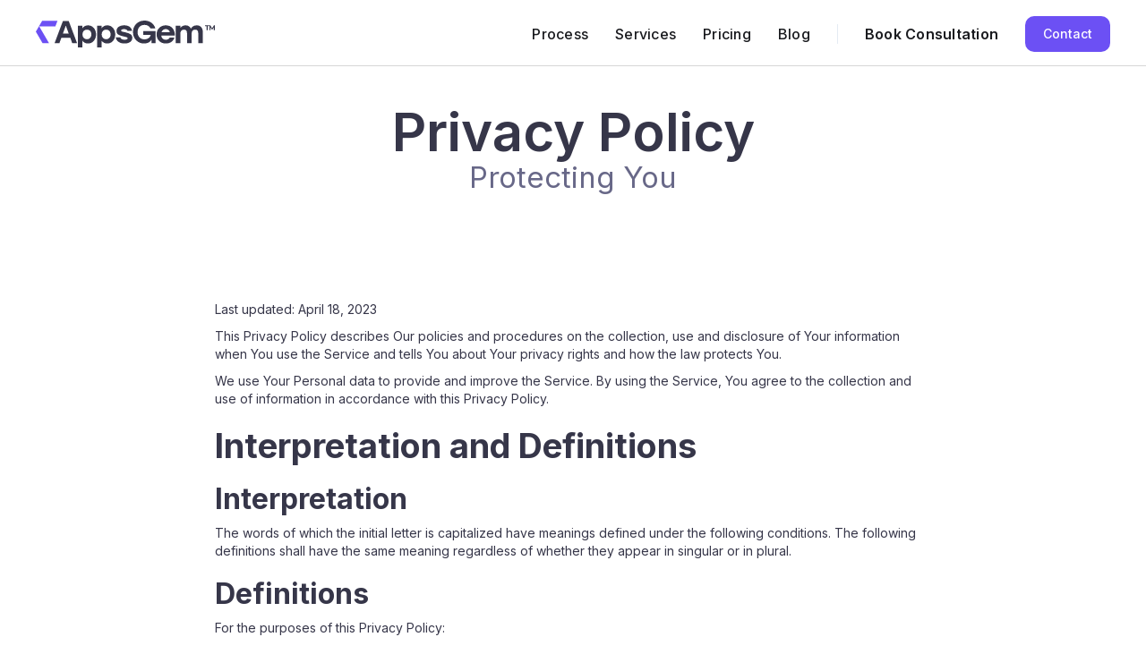

--- FILE ---
content_type: text/html; charset=utf-8
request_url: https://www.appsgem.com/privacy
body_size: 8038
content:
<!DOCTYPE html><!-- Last Published: Mon Sep 22 2025 14:30:29 GMT+0000 (Coordinated Universal Time) --><html data-wf-domain="www.appsgem.com" data-wf-page="64e4d9f90279e9adeff41f12" data-wf-site="64069ef7b71197616362af65"><head><meta charset="utf-8"/><title>Privacy Policy</title><meta content="Privacy Policy" property="og:title"/><meta content="Privacy Policy" property="twitter:title"/><meta content="width=device-width, initial-scale=1" name="viewport"/><meta content="XHHVfWTR_XniS64kuVcjYTqUHEJizrV7uMkE3INpD2Y" name="google-site-verification"/><link href="https://cdn.prod.website-files.com/64069ef7b71197616362af65/css/appsgem.webflow.shared.ef47185a0.min.css" rel="stylesheet" type="text/css"/><link href="https://fonts.googleapis.com" rel="preconnect"/><link href="https://fonts.gstatic.com" rel="preconnect" crossorigin="anonymous"/><script src="https://ajax.googleapis.com/ajax/libs/webfont/1.6.26/webfont.js" type="text/javascript"></script><script type="text/javascript">WebFont.load({  google: {    families: ["Inter:regular,500,600,700","Urbanist:regular,600,800"]  }});</script><script type="text/javascript">!function(o,c){var n=c.documentElement,t=" w-mod-";n.className+=t+"js",("ontouchstart"in o||o.DocumentTouch&&c instanceof DocumentTouch)&&(n.className+=t+"touch")}(window,document);</script><link href="https://cdn.prod.website-files.com/64069ef7b71197616362af65/642ae575d2f397e54e2072d9_favicon.png" rel="shortcut icon" type="image/x-icon"/><link href="https://cdn.prod.website-files.com/64069ef7b71197616362af65/642ae5791508578719e085bf_webclip.png" rel="apple-touch-icon"/><script async="" src="https://www.googletagmanager.com/gtag/js?id=G-P3MCBWX7J4"></script><script type="text/javascript">window.dataLayer = window.dataLayer || [];function gtag(){dataLayer.push(arguments);}gtag('set', 'developer_id.dZGVlNj', true);gtag('js', new Date());gtag('config', 'G-P3MCBWX7J4');</script><script src="https://www.google.com/recaptcha/api.js" type="text/javascript"></script><!-- Google Tag Manager -->
<script>(function(w,d,s,l,i){w[l]=w[l]||[];w[l].push({'gtm.start':
new Date().getTime(),event:'gtm.js'});var f=d.getElementsByTagName(s)[0],
j=d.createElement(s),dl=l!='dataLayer'?'&l='+l:'';j.async=true;j.src=
'https://www.googletagmanager.com/gtm.js?id='+i+dl;f.parentNode.insertBefore(j,f);
})(window,document,'script','dataLayer','GTM-KRN62VXR');</script>
<!-- End Google Tag Manager --></head><body class="body"><div class="navbar-logo-left-2"><div class="container-wide w-container"><div data-animation="default" data-collapse="medium" data-duration="400" data-easing="ease" data-easing2="ease" role="banner" class="navbar-logo-left-container-2 w-nav"><div class="navbar-wrapper-2"><a href="/" class="navbar-brand-2 w-nav-brand"><img src="https://cdn.prod.website-files.com/64069ef7b71197616362af65/641c4874e46dfd22df04b18a_appsgem-logo-dark.svg" loading="lazy" alt="" class="header-logo"/></a><nav role="navigation" class="nav-menu-wrapper-2 w-nav-menu"><ul role="list" class="nav-menu-two-2 w-list-unstyled"><li><a href="#process-section" class="nav-link-3">Process</a></li><li><a href="/services/funding-prototype" class="nav-link-3">Services</a></li><li><a href="#pricing-section" class="nav-link-3">Pricing</a></li><li><a href="/blog" class="nav-link-3">Blog</a></li><li><div class="nav-divider-2"></div></li><li><a href="/contact" class="nav-link-accent-2">Book Consultation</a></li><li class="mobile-margin-top-11"><a href="/contact" class="button w-button">Contact</a><link rel="prefetch" href="/contact"/></li></ul></nav><div class="menu-button-2 w-nav-button"><div class="w-icon-nav-menu"></div></div></div></div></div></div><div id="process-section" class="padded-section-small"><div class="container-wide w-container"><div><div class="div-block-8"><div class="big-bold-text">Privacy Policy<br/></div></div><div class="supporting-text-big">Protecting You<br/></div></div></div></div><div id="pricing-section" class="padded-section"><div class="container-narrow w-container"><div class="w-richtext"><p>Last updated: April 18, 2023</p><p>This Privacy Policy describes Our policies and procedures on the collection, use and disclosure of Your information when You use the Service and tells You about Your privacy rights and how the law protects You.</p><p>We use Your Personal data to provide and improve the Service. By using the Service, You agree to the collection and use of information in accordance with this Privacy Policy.</p><h1>Interpretation and Definitions</h1><h2>Interpretation</h2><p>The words of which the initial letter is capitalized have meanings defined under the following conditions. The following definitions shall have the same meaning regardless of whether they appear in singular or in plural.</p><h2>Definitions</h2><p>For the purposes of this Privacy Policy:</p><ul role="list"><li><strong>Account</strong> means a unique account created for You to access our Service or parts of our Service.</li><li><strong>Affiliate</strong> means an entity that controls, is controlled by or is under common control with a party, where &quot;control&quot; means ownership of 50% or more of the shares, equity interest or other securities entitled to vote for election of directors or other managing authority.</li><li><strong>Application</strong> means the software program provided by the Company downloaded by You on any electronic device</li><li><strong>Company</strong> (referred to as either &quot;the Company&quot;, &quot;We&quot;, &quot;Us&quot; or &quot;Our&quot; in this Agreement) refers to AppsGem a DBA of Active Mill, Corp. based in Miami, Florida.</li><li><strong>Country</strong> refers to: Florida, United States</li><li><strong>Device</strong> means any device that can access the Service such as a computer, a cellphone or a digital tablet.</li><li><strong>Personal Data</strong> is any information that relates to an identified or identifiable individual.</li><li><strong>Service</strong> refers to the Application.</li><li><strong>Service Provider</strong> means any natural or legal person who processes the data on behalf of the Company. It refers to third-party companies or individuals employed by the Company to facilitate the Service, to provide the Service on behalf of the Company, to perform services related to the Service or to assist the Company in analyzing how the Service is used.</li><li><strong>Usage Data</strong> refers to data collected automatically, either generated by the use of the Service or from the Service infrastructure itself (for example, the duration of a page visit).</li><li><strong>You</strong> means the individual accessing or using the Service, or the company, or other legal entity on behalf of which such individual is accessing or using the Service, as applicable.</li></ul><h1>Collecting and Using Your Personal Data</h1><h2>Types of Data Collected</h2><h3>Personal Data</h3><p>While using Our Service, We may ask You to provide Us with certain personally identifiable information that can be used to contact or identify You. Personally identifiable information may include, but is not limited to:</p><ul role="list"><li>Email address</li><li>First name and last name</li><li>Phone number</li><li>Usage Data</li></ul><h3>Usage Data</h3><p>Usage Data is collected automatically when using the Service.</p><p>Usage Data may include information such as Your Device&#x27;s Internet Protocol address (e.g. IP address), browser type, browser version, the pages of our Service that You visit, the time and date of Your visit, the time spent on those pages, unique device identifiers and other diagnostic data.</p><p>When You access the Service by or through a mobile device, We may collect certain information automatically, including, but not limited to, the type of mobile device You use, Your mobile device unique ID, the IP address of Your mobile device, Your mobile operating system, the type of mobile Internet browser You use, unique device identifiers and other diagnostic data.</p><p>We may also collect information that Your browser sends whenever You visit our Service or when You access the Service by or through a mobile device.</p><h2>Use of Your Personal Data</h2><p>The Company may use Personal Data for the following purposes:</p><ul role="list"><li><strong>To provide and maintain our Service</strong>, including to monitor the usage of our Service.</li><li><strong>To manage Your Account:</strong> to manage Your registration as a user of the Service. The Personal Data You provide can give You access to different functionalities of the Service that are available to You as a registered user.</li><li><strong>For the performance of a contract:</strong> the development, compliance and undertaking of the purchase contract for the products, items or services You have purchased or of any other contract with Us through the Service.</li><li><strong>To contact You:</strong> To contact You by email, telephone calls, SMS, or other equivalent forms of electronic communication, such as a mobile application&#x27;s push notifications regarding updates or informative communications related to the functionalities, products or contracted services, including the security updates, when necessary or reasonable for their implementation.</li><li><strong>To provide You</strong> with news, special offers and general information about other goods, services and events which we offer that are similar to those that you have already purchased or enquired about unless You have opted not to receive such information.</li><li><strong>To manage Your requests:</strong> To attend and manage Your requests to Us.</li><li><strong>For business transfers:</strong> We may use Your information to evaluate or conduct a merger, divestiture, restructuring, reorganization, dissolution, or other sale or transfer of some or all of Our assets, whether as a going concern or as part of bankruptcy, liquidation, or similar proceeding, in which Personal Data held by Us about our Service users is among the assets transferred.</li><li><strong>For other purposes</strong>: We may use Your information for other purposes, such as data analysis, identifying usage trends, determining the effectiveness of our promotional campaigns and to evaluate and improve our Service, products, services, marketing and your experience.</li></ul><p>We may share Your personal information in the following situations:</p><ul role="list"><li><strong>With Service Providers:</strong> We may share Your personal information with Service Providers to monitor and analyze the use of our Service, to contact You.</li><li><strong>For business transfers:</strong> We may share or transfer Your personal information in connection with, or during negotiations of, any merger, sale of Company assets, financing, or acquisition of all or a portion of Our business to another company.</li><li><strong>With Affiliates:</strong> We may share Your information with Our affiliates, in which case we will require those affiliates to honor this Privacy Policy. Affiliates include Our parent company and any other subsidiaries, joint venture partners or other companies that We control or that are under common control with Us.</li><li><strong>With business partners:</strong> We may share Your information with Our business partners to offer You certain products, services or promotions.</li><li><strong>With other users:</strong> when You share personal information or otherwise interact in the public areas with other users, such information may be viewed by all users and may be publicly distributed outside.</li><li><strong>With Your consent</strong>: We may disclose Your personal information for any other purpose with Your consent.</li></ul><h2>Retention of Your Personal Data</h2><p>The Company will retain Your Personal Data only for as long as is necessary for the purposes set out in this Privacy Policy. We will retain and use Your Personal Data to the extent necessary to comply with our legal obligations (for example, if we are required to retain your data to comply with applicable laws), resolve disputes, and enforce our legal agreements and policies.</p><p>The Company will also retain Usage Data for internal analysis purposes. Usage Data is generally retained for a shorter period of time, except when this data is used to strengthen the security or to improve the functionality of Our Service, or We are legally obligated to retain this data for longer time periods.</p><h2>Transfer of Your Personal Data</h2><p>Your information, including Personal Data, is processed at the Company&#x27;s operating offices and in any other places where the parties involved in the processing are located. It means that this information may be transferred to — and maintained on — computers located outside of Your state, province, country or other governmental jurisdiction where the data protection laws may differ than those from Your jurisdiction.</p><p>Your consent to this Privacy Policy followed by Your submission of such information represents Your agreement to that transfer.</p><p>The Company will take all steps reasonably necessary to ensure that Your data is treated securely and in accordance with this Privacy Policy and no transfer of Your Personal Data will take place to an organization or a country unless there are adequate controls in place including the security of Your data and other personal information.</p><h2>Disclosure of Your Personal Data</h2><h3>Business Transactions</h3><p>If the Company is involved in a merger, acquisition or asset sale, Your Personal Data may be transferred. We will provide notice before Your Personal Data is transferred and becomes subject to a different Privacy Policy.</p><h3>Law enforcement</h3><p>Under certain circumstances, the Company may be required to disclose Your Personal Data if required to do so by law or in response to valid requests by public authorities (e.g. a court or a government agency).</p><h3>Other legal requirements</h3><p>The Company may disclose Your Personal Data in the good faith belief that such action is necessary to:</p><ul role="list"><li>Comply with a legal obligation</li><li>Protect and defend the rights or property of the Company</li><li>Prevent or investigate possible wrongdoing in connection with the Service</li><li>Protect the personal safety of Users of the Service or the public</li><li>Protect against legal liability</li></ul><h2>Security of Your Personal Data</h2><p>The security of Your Personal Data is important to Us, but remember that no method of transmission over the Internet, or method of electronic storage is 100% secure. While We strive to use commercially acceptable means to protect Your Personal Data, We cannot guarantee its absolute security.</p><h1>Children&#x27;s Privacy</h1><p>Our Service does not address anyone under the age of 13. We do not knowingly collect personally identifiable information from anyone under the age of 13. If You are a parent or guardian and You are aware that Your child has provided Us with Personal Data, please contact Us. If We become aware that We have collected Personal Data from anyone under the age of 13 without verification of parental consent, We take steps to remove that information from Our servers.</p><p>If We need to rely on consent as a legal basis for processing Your information and Your country requires consent from a parent, We may require Your parent&#x27;s consent before We collect and use that information.</p><h1>Links to Other Websites</h1><p>Our Service may contain links to other websites that are not operated by Us. If You click on a third party link, You will be directed to that third party&#x27;s site. We strongly advise You to review the Privacy Policy of every site You visit.</p><p>We have no control over and assume no responsibility for the content, privacy policies or practices of any third party sites or services.</p><h1>Changes to this Privacy Policy</h1><p>We may update Our Privacy Policy from time to time. We will notify You of any changes by posting the new Privacy Policy on this page.</p><p>We will let You know via email and/or a prominent notice on Our Service, prior to the change becoming effective and update the &quot;Last updated&quot; date at the top of this Privacy Policy.</p><p>You are advised to review this Privacy Policy periodically for any changes. Changes to this Privacy Policy are effective when they are posted on this page.</p><h1>Contact Us</h1><p>If you have any questions about this Privacy Policy, please <a href="/contact">contact us here</a>.</p><h2>‍</h2></div></div></div><div class="footer"><div class="container-wide w-container"><div class="w-layout-grid grid-2"><div id="w-node-_5831d04b-fd7f-9e55-f9a5-77c76fc794a5-6fc794a2" class="div-block-9"><img src="https://cdn.prod.website-files.com/64069ef7b71197616362af65/641e233b915522b8a7734f39_appsgem-logo-white.svg" loading="lazy" width="150" alt="" class="logo-footer"/><div id="w-node-_5831d04b-fd7f-9e55-f9a5-77c76fc794a7-6fc794a2" class="footer-text"><strong>All-encompassing software product creation.</strong><br/><br/>Miami, Florida</div></div><div id="w-node-_5831d04b-fd7f-9e55-f9a5-77c76fc794ad-6fc794a2"><div class="footer-form w-form"><form id="wf-form-Footer-Form" name="wf-form-Footer-Form" data-name="Footer Form" method="get" class="form" data-wf-page-id="64e4d9f90279e9adeff41f12" data-wf-element-id="5831d04b-fd7f-9e55-f9a5-77c76fc794af"><input class="email-lead-field w-input" maxlength="256" name="Email-4" data-name="Email 4" placeholder="Enter Email" type="email" id="Email-4" required=""/><input type="submit" data-wait="Please wait..." class="footer-form-button w-button" value="Request a Meeting"/></form><div class="success-message w-form-done"><div>Thank you! Your submission has been received!</div></div><div class="w-form-fail"><div>Oops! Something went wrong while submitting the form.</div></div></div><div class="text-block-10"><a href="https://www.linkedin.com/company/appsgem" target="_blank" class="footer-text footer-link">LinkedIn</a><br/><strong>‍</strong></div></div><div id="w-node-_5831d04b-fd7f-9e55-f9a5-77c76fc794be-6fc794a2"><div class="w-layout-grid grid-9"><img src="https://cdn.prod.website-files.com/64069ef7b71197616362af65/640f9cdf4bddf5df26e58f94_aws-logo-white.svg" loading="lazy" width="125.5" id="w-node-_5831d04b-fd7f-9e55-f9a5-77c76fc794c0-6fc794a2" alt="" class="footer-cloud-icon"/><img src="https://cdn.prod.website-files.com/64069ef7b71197616362af65/640f97a192e2142d14b67e7f_google-cloud.svg" loading="lazy" id="w-node-_5831d04b-fd7f-9e55-f9a5-77c76fc794c1-6fc794a2" alt="" class="footer-cloud-icon"/><img src="https://cdn.prod.website-files.com/64069ef7b71197616362af65/640f98835c47ac1fcd5601a7_Microsoft_Azure.svg" loading="lazy" id="w-node-_5831d04b-fd7f-9e55-f9a5-77c76fc794c2-6fc794a2" alt="" class="footer-cloud-icon"/></div></div></div><div class="div-block-2"><div class="footer-text-small">© AppsGem 2025 - All Rights Reserved.</div><div><div class="footer-text-small"><a href="/privacy" aria-current="page" class="link w--current">Privacy Policy</a> | Terms of Service</div></div></div></div></div><script src="https://d3e54v103j8qbb.cloudfront.net/js/jquery-3.5.1.min.dc5e7f18c8.js?site=64069ef7b71197616362af65" type="text/javascript" integrity="sha256-9/aliU8dGd2tb6OSsuzixeV4y/faTqgFtohetphbbj0=" crossorigin="anonymous"></script><script src="https://cdn.prod.website-files.com/64069ef7b71197616362af65/js/webflow.schunk.36b8fb49256177c8.js" type="text/javascript"></script><script src="https://cdn.prod.website-files.com/64069ef7b71197616362af65/js/webflow.schunk.a3c0a42f038dbaf2.js" type="text/javascript"></script><script src="https://cdn.prod.website-files.com/64069ef7b71197616362af65/js/webflow.707d7b27.b6a1135dc68d422b.js" type="text/javascript"></script><!-- Google Tag Manager (noscript) -->
<noscript><iframe src="https://www.googletagmanager.com/ns.html?id=GTM-KRN62VXR"
height="0" width="0" style="display:none;visibility:hidden"></iframe></noscript>
<!-- End Google Tag Manager (noscript) -->

<!-- Hotjar Tracking Code for https://appsgem.com -->
<script>
    (function(h,o,t,j,a,r){
        h.hj=h.hj||function(){(h.hj.q=h.hj.q||[]).push(arguments)};
        h._hjSettings={hjid:3549362,hjsv:6};
        a=o.getElementsByTagName('head')[0];
        r=o.createElement('script');r.async=1;
        r.src=t+h._hjSettings.hjid+j+h._hjSettings.hjsv;
        a.appendChild(r);
    })(window,document,'https://static.hotjar.com/c/hotjar-','.js?sv=');
</script>
<!-- End of Hotjar Tracking Code for https://appsgem.com -->

<!-- Start of LinkedIn Embed Code -->
<script type="text/javascript">
_linkedin_partner_id = "4994618";
window._linkedin_data_partner_ids = window._linkedin_data_partner_ids || [];
window._linkedin_data_partner_ids.push(_linkedin_partner_id);
</script><script type="text/javascript">
(function(l) {
if (!l){window.lintrk = function(a,b){window.lintrk.q.push([a,b])};
window.lintrk.q=[]}
var s = document.getElementsByTagName("script")[0];
var b = document.createElement("script");
b.type = "text/javascript";b.async = true;
b.src = "https://snap.licdn.com/li.lms-analytics/insight.min.js";
s.parentNode.insertBefore(b, s);})(window.lintrk);
</script>
<noscript>
<img height="1" width="1" style="display:none;" alt="" src="https://px.ads.linkedin.com/collect/?pid=4994618&fmt=gif" />
</noscript>
<!-- End of LinkedIn Embed Code -->


<!-- Start of HubSpot Embed Code -->
  <script type="text/javascript" id="hs-script-loader" async defer src="//js-na1.hs-scripts.com/24154274.js"></script>
<!-- End of HubSpot Embed Code -->

</body></html>

--- FILE ---
content_type: text/css
request_url: https://cdn.prod.website-files.com/64069ef7b71197616362af65/css/appsgem.webflow.shared.ef47185a0.min.css
body_size: 13577
content:
html{-webkit-text-size-adjust:100%;-ms-text-size-adjust:100%;font-family:sans-serif}body{margin:0}article,aside,details,figcaption,figure,footer,header,hgroup,main,menu,nav,section,summary{display:block}audio,canvas,progress,video{vertical-align:baseline;display:inline-block}audio:not([controls]){height:0;display:none}[hidden],template{display:none}a{background-color:#0000}a:active,a:hover{outline:0}abbr[title]{border-bottom:1px dotted}b,strong{font-weight:700}dfn{font-style:italic}h1{margin:.67em 0;font-size:2em}mark{color:#000;background:#ff0}small{font-size:80%}sub,sup{vertical-align:baseline;font-size:75%;line-height:0;position:relative}sup{top:-.5em}sub{bottom:-.25em}img{border:0}svg:not(:root){overflow:hidden}hr{box-sizing:content-box;height:0}pre{overflow:auto}code,kbd,pre,samp{font-family:monospace;font-size:1em}button,input,optgroup,select,textarea{color:inherit;font:inherit;margin:0}button{overflow:visible}button,select{text-transform:none}button,html input[type=button],input[type=reset]{-webkit-appearance:button;cursor:pointer}button[disabled],html input[disabled]{cursor:default}button::-moz-focus-inner,input::-moz-focus-inner{border:0;padding:0}input{line-height:normal}input[type=checkbox],input[type=radio]{box-sizing:border-box;padding:0}input[type=number]::-webkit-inner-spin-button,input[type=number]::-webkit-outer-spin-button{height:auto}input[type=search]{-webkit-appearance:none}input[type=search]::-webkit-search-cancel-button,input[type=search]::-webkit-search-decoration{-webkit-appearance:none}legend{border:0;padding:0}textarea{overflow:auto}optgroup{font-weight:700}table{border-collapse:collapse;border-spacing:0}td,th{padding:0}@font-face{font-family:webflow-icons;src:url([data-uri])format("truetype");font-weight:400;font-style:normal}[class^=w-icon-],[class*=\ w-icon-]{speak:none;font-variant:normal;text-transform:none;-webkit-font-smoothing:antialiased;-moz-osx-font-smoothing:grayscale;font-style:normal;font-weight:400;line-height:1;font-family:webflow-icons!important}.w-icon-slider-right:before{content:""}.w-icon-slider-left:before{content:""}.w-icon-nav-menu:before{content:""}.w-icon-arrow-down:before,.w-icon-dropdown-toggle:before{content:""}.w-icon-file-upload-remove:before{content:""}.w-icon-file-upload-icon:before{content:""}*{box-sizing:border-box}html{height:100%}body{color:#333;background-color:#fff;min-height:100%;margin:0;font-family:Arial,sans-serif;font-size:14px;line-height:20px}img{vertical-align:middle;max-width:100%;display:inline-block}html.w-mod-touch *{background-attachment:scroll!important}.w-block{display:block}.w-inline-block{max-width:100%;display:inline-block}.w-clearfix:before,.w-clearfix:after{content:" ";grid-area:1/1/2/2;display:table}.w-clearfix:after{clear:both}.w-hidden{display:none}.w-button{color:#fff;line-height:inherit;cursor:pointer;background-color:#3898ec;border:0;border-radius:0;padding:9px 15px;text-decoration:none;display:inline-block}input.w-button{-webkit-appearance:button}html[data-w-dynpage] [data-w-cloak]{color:#0000!important}.w-code-block{margin:unset}pre.w-code-block code{all:inherit}.w-optimization{display:contents}.w-webflow-badge,.w-webflow-badge>img{box-sizing:unset;width:unset;height:unset;max-height:unset;max-width:unset;min-height:unset;min-width:unset;margin:unset;padding:unset;float:unset;clear:unset;border:unset;border-radius:unset;background:unset;background-image:unset;background-position:unset;background-size:unset;background-repeat:unset;background-origin:unset;background-clip:unset;background-attachment:unset;background-color:unset;box-shadow:unset;transform:unset;direction:unset;font-family:unset;font-weight:unset;color:unset;font-size:unset;line-height:unset;font-style:unset;font-variant:unset;text-align:unset;letter-spacing:unset;-webkit-text-decoration:unset;text-decoration:unset;text-indent:unset;text-transform:unset;list-style-type:unset;text-shadow:unset;vertical-align:unset;cursor:unset;white-space:unset;word-break:unset;word-spacing:unset;word-wrap:unset;transition:unset}.w-webflow-badge{white-space:nowrap;cursor:pointer;box-shadow:0 0 0 1px #0000001a,0 1px 3px #0000001a;visibility:visible!important;opacity:1!important;z-index:2147483647!important;color:#aaadb0!important;overflow:unset!important;background-color:#fff!important;border-radius:3px!important;width:auto!important;height:auto!important;margin:0!important;padding:6px!important;font-size:12px!important;line-height:14px!important;text-decoration:none!important;display:inline-block!important;position:fixed!important;inset:auto 12px 12px auto!important;transform:none!important}.w-webflow-badge>img{position:unset;visibility:unset!important;opacity:1!important;vertical-align:middle!important;display:inline-block!important}h1,h2,h3,h4,h5,h6{margin-bottom:10px;font-weight:700}h1{margin-top:20px;font-size:38px;line-height:44px}h2{margin-top:20px;font-size:32px;line-height:36px}h3{margin-top:20px;font-size:24px;line-height:30px}h4{margin-top:10px;font-size:18px;line-height:24px}h5{margin-top:10px;font-size:14px;line-height:20px}h6{margin-top:10px;font-size:12px;line-height:18px}p{margin-top:0;margin-bottom:10px}blockquote{border-left:5px solid #e2e2e2;margin:0 0 10px;padding:10px 20px;font-size:18px;line-height:22px}figure{margin:0 0 10px}figcaption{text-align:center;margin-top:5px}ul,ol{margin-top:0;margin-bottom:10px;padding-left:40px}.w-list-unstyled{padding-left:0;list-style:none}.w-embed:before,.w-embed:after{content:" ";grid-area:1/1/2/2;display:table}.w-embed:after{clear:both}.w-video{width:100%;padding:0;position:relative}.w-video iframe,.w-video object,.w-video embed{border:none;width:100%;height:100%;position:absolute;top:0;left:0}fieldset{border:0;margin:0;padding:0}button,[type=button],[type=reset]{cursor:pointer;-webkit-appearance:button;border:0}.w-form{margin:0 0 15px}.w-form-done{text-align:center;background-color:#ddd;padding:20px;display:none}.w-form-fail{background-color:#ffdede;margin-top:10px;padding:10px;display:none}label{margin-bottom:5px;font-weight:700;display:block}.w-input,.w-select{color:#333;vertical-align:middle;background-color:#fff;border:1px solid #ccc;width:100%;height:38px;margin-bottom:10px;padding:8px 12px;font-size:14px;line-height:1.42857;display:block}.w-input::placeholder,.w-select::placeholder{color:#999}.w-input:focus,.w-select:focus{border-color:#3898ec;outline:0}.w-input[disabled],.w-select[disabled],.w-input[readonly],.w-select[readonly],fieldset[disabled] .w-input,fieldset[disabled] .w-select{cursor:not-allowed}.w-input[disabled]:not(.w-input-disabled),.w-select[disabled]:not(.w-input-disabled),.w-input[readonly],.w-select[readonly],fieldset[disabled]:not(.w-input-disabled) .w-input,fieldset[disabled]:not(.w-input-disabled) .w-select{background-color:#eee}textarea.w-input,textarea.w-select{height:auto}.w-select{background-color:#f3f3f3}.w-select[multiple]{height:auto}.w-form-label{cursor:pointer;margin-bottom:0;font-weight:400;display:inline-block}.w-radio{margin-bottom:5px;padding-left:20px;display:block}.w-radio:before,.w-radio:after{content:" ";grid-area:1/1/2/2;display:table}.w-radio:after{clear:both}.w-radio-input{float:left;margin:3px 0 0 -20px;line-height:normal}.w-file-upload{margin-bottom:10px;display:block}.w-file-upload-input{opacity:0;z-index:-100;width:.1px;height:.1px;position:absolute;overflow:hidden}.w-file-upload-default,.w-file-upload-uploading,.w-file-upload-success{color:#333;display:inline-block}.w-file-upload-error{margin-top:10px;display:block}.w-file-upload-default.w-hidden,.w-file-upload-uploading.w-hidden,.w-file-upload-error.w-hidden,.w-file-upload-success.w-hidden{display:none}.w-file-upload-uploading-btn{cursor:pointer;background-color:#fafafa;border:1px solid #ccc;margin:0;padding:8px 12px;font-size:14px;font-weight:400;display:flex}.w-file-upload-file{background-color:#fafafa;border:1px solid #ccc;flex-grow:1;justify-content:space-between;margin:0;padding:8px 9px 8px 11px;display:flex}.w-file-upload-file-name{font-size:14px;font-weight:400;display:block}.w-file-remove-link{cursor:pointer;width:auto;height:auto;margin-top:3px;margin-left:10px;padding:3px;display:block}.w-icon-file-upload-remove{margin:auto;font-size:10px}.w-file-upload-error-msg{color:#ea384c;padding:2px 0;display:inline-block}.w-file-upload-info{padding:0 12px;line-height:38px;display:inline-block}.w-file-upload-label{cursor:pointer;background-color:#fafafa;border:1px solid #ccc;margin:0;padding:8px 12px;font-size:14px;font-weight:400;display:inline-block}.w-icon-file-upload-icon,.w-icon-file-upload-uploading{width:20px;margin-right:8px;display:inline-block}.w-icon-file-upload-uploading{height:20px}.w-container{max-width:940px;margin-left:auto;margin-right:auto}.w-container:before,.w-container:after{content:" ";grid-area:1/1/2/2;display:table}.w-container:after{clear:both}.w-container .w-row{margin-left:-10px;margin-right:-10px}.w-row:before,.w-row:after{content:" ";grid-area:1/1/2/2;display:table}.w-row:after{clear:both}.w-row .w-row{margin-left:0;margin-right:0}.w-col{float:left;width:100%;min-height:1px;padding-left:10px;padding-right:10px;position:relative}.w-col .w-col{padding-left:0;padding-right:0}.w-col-1{width:8.33333%}.w-col-2{width:16.6667%}.w-col-3{width:25%}.w-col-4{width:33.3333%}.w-col-5{width:41.6667%}.w-col-6{width:50%}.w-col-7{width:58.3333%}.w-col-8{width:66.6667%}.w-col-9{width:75%}.w-col-10{width:83.3333%}.w-col-11{width:91.6667%}.w-col-12{width:100%}.w-hidden-main{display:none!important}@media screen and (max-width:991px){.w-container{max-width:728px}.w-hidden-main{display:inherit!important}.w-hidden-medium{display:none!important}.w-col-medium-1{width:8.33333%}.w-col-medium-2{width:16.6667%}.w-col-medium-3{width:25%}.w-col-medium-4{width:33.3333%}.w-col-medium-5{width:41.6667%}.w-col-medium-6{width:50%}.w-col-medium-7{width:58.3333%}.w-col-medium-8{width:66.6667%}.w-col-medium-9{width:75%}.w-col-medium-10{width:83.3333%}.w-col-medium-11{width:91.6667%}.w-col-medium-12{width:100%}.w-col-stack{width:100%;left:auto;right:auto}}@media screen and (max-width:767px){.w-hidden-main,.w-hidden-medium{display:inherit!important}.w-hidden-small{display:none!important}.w-row,.w-container .w-row{margin-left:0;margin-right:0}.w-col{width:100%;left:auto;right:auto}.w-col-small-1{width:8.33333%}.w-col-small-2{width:16.6667%}.w-col-small-3{width:25%}.w-col-small-4{width:33.3333%}.w-col-small-5{width:41.6667%}.w-col-small-6{width:50%}.w-col-small-7{width:58.3333%}.w-col-small-8{width:66.6667%}.w-col-small-9{width:75%}.w-col-small-10{width:83.3333%}.w-col-small-11{width:91.6667%}.w-col-small-12{width:100%}}@media screen and (max-width:479px){.w-container{max-width:none}.w-hidden-main,.w-hidden-medium,.w-hidden-small{display:inherit!important}.w-hidden-tiny{display:none!important}.w-col{width:100%}.w-col-tiny-1{width:8.33333%}.w-col-tiny-2{width:16.6667%}.w-col-tiny-3{width:25%}.w-col-tiny-4{width:33.3333%}.w-col-tiny-5{width:41.6667%}.w-col-tiny-6{width:50%}.w-col-tiny-7{width:58.3333%}.w-col-tiny-8{width:66.6667%}.w-col-tiny-9{width:75%}.w-col-tiny-10{width:83.3333%}.w-col-tiny-11{width:91.6667%}.w-col-tiny-12{width:100%}}.w-widget{position:relative}.w-widget-map{width:100%;height:400px}.w-widget-map label{width:auto;display:inline}.w-widget-map img{max-width:inherit}.w-widget-map .gm-style-iw{text-align:center}.w-widget-map .gm-style-iw>button{display:none!important}.w-widget-twitter{overflow:hidden}.w-widget-twitter-count-shim{vertical-align:top;text-align:center;background:#fff;border:1px solid #758696;border-radius:3px;width:28px;height:20px;display:inline-block;position:relative}.w-widget-twitter-count-shim *{pointer-events:none;-webkit-user-select:none;user-select:none}.w-widget-twitter-count-shim .w-widget-twitter-count-inner{text-align:center;color:#999;font-family:serif;font-size:15px;line-height:12px;position:relative}.w-widget-twitter-count-shim .w-widget-twitter-count-clear{display:block;position:relative}.w-widget-twitter-count-shim.w--large{width:36px;height:28px}.w-widget-twitter-count-shim.w--large .w-widget-twitter-count-inner{font-size:18px;line-height:18px}.w-widget-twitter-count-shim:not(.w--vertical){margin-left:5px;margin-right:8px}.w-widget-twitter-count-shim:not(.w--vertical).w--large{margin-left:6px}.w-widget-twitter-count-shim:not(.w--vertical):before,.w-widget-twitter-count-shim:not(.w--vertical):after{content:" ";pointer-events:none;border:solid #0000;width:0;height:0;position:absolute;top:50%;left:0}.w-widget-twitter-count-shim:not(.w--vertical):before{border-width:4px;border-color:#75869600 #5d6c7b #75869600 #75869600;margin-top:-4px;margin-left:-9px}.w-widget-twitter-count-shim:not(.w--vertical).w--large:before{border-width:5px;margin-top:-5px;margin-left:-10px}.w-widget-twitter-count-shim:not(.w--vertical):after{border-width:4px;border-color:#fff0 #fff #fff0 #fff0;margin-top:-4px;margin-left:-8px}.w-widget-twitter-count-shim:not(.w--vertical).w--large:after{border-width:5px;margin-top:-5px;margin-left:-9px}.w-widget-twitter-count-shim.w--vertical{width:61px;height:33px;margin-bottom:8px}.w-widget-twitter-count-shim.w--vertical:before,.w-widget-twitter-count-shim.w--vertical:after{content:" ";pointer-events:none;border:solid #0000;width:0;height:0;position:absolute;top:100%;left:50%}.w-widget-twitter-count-shim.w--vertical:before{border-width:5px;border-color:#5d6c7b #75869600 #75869600;margin-left:-5px}.w-widget-twitter-count-shim.w--vertical:after{border-width:4px;border-color:#fff #fff0 #fff0;margin-left:-4px}.w-widget-twitter-count-shim.w--vertical .w-widget-twitter-count-inner{font-size:18px;line-height:22px}.w-widget-twitter-count-shim.w--vertical.w--large{width:76px}.w-background-video{color:#fff;height:500px;position:relative;overflow:hidden}.w-background-video>video{object-fit:cover;z-index:-100;background-position:50%;background-size:cover;width:100%;height:100%;margin:auto;position:absolute;inset:-100%}.w-background-video>video::-webkit-media-controls-start-playback-button{-webkit-appearance:none;display:none!important}.w-background-video--control{background-color:#0000;padding:0;position:absolute;bottom:1em;right:1em}.w-background-video--control>[hidden]{display:none!important}.w-slider{text-align:center;clear:both;-webkit-tap-highlight-color:#0000;tap-highlight-color:#0000;background:#ddd;height:300px;position:relative}.w-slider-mask{z-index:1;white-space:nowrap;height:100%;display:block;position:relative;left:0;right:0;overflow:hidden}.w-slide{vertical-align:top;white-space:normal;text-align:left;width:100%;height:100%;display:inline-block;position:relative}.w-slider-nav{z-index:2;text-align:center;-webkit-tap-highlight-color:#0000;tap-highlight-color:#0000;height:40px;margin:auto;padding-top:10px;position:absolute;inset:auto 0 0}.w-slider-nav.w-round>div{border-radius:100%}.w-slider-nav.w-num>div{font-size:inherit;line-height:inherit;width:auto;height:auto;padding:.2em .5em}.w-slider-nav.w-shadow>div{box-shadow:0 0 3px #3336}.w-slider-nav-invert{color:#fff}.w-slider-nav-invert>div{background-color:#2226}.w-slider-nav-invert>div.w-active{background-color:#222}.w-slider-dot{cursor:pointer;background-color:#fff6;width:1em;height:1em;margin:0 3px .5em;transition:background-color .1s,color .1s;display:inline-block;position:relative}.w-slider-dot.w-active{background-color:#fff}.w-slider-dot:focus{outline:none;box-shadow:0 0 0 2px #fff}.w-slider-dot:focus.w-active{box-shadow:none}.w-slider-arrow-left,.w-slider-arrow-right{cursor:pointer;color:#fff;-webkit-tap-highlight-color:#0000;tap-highlight-color:#0000;-webkit-user-select:none;user-select:none;width:80px;margin:auto;font-size:40px;position:absolute;inset:0;overflow:hidden}.w-slider-arrow-left [class^=w-icon-],.w-slider-arrow-right [class^=w-icon-],.w-slider-arrow-left [class*=\ w-icon-],.w-slider-arrow-right [class*=\ w-icon-]{position:absolute}.w-slider-arrow-left:focus,.w-slider-arrow-right:focus{outline:0}.w-slider-arrow-left{z-index:3;right:auto}.w-slider-arrow-right{z-index:4;left:auto}.w-icon-slider-left,.w-icon-slider-right{width:1em;height:1em;margin:auto;inset:0}.w-slider-aria-label{clip:rect(0 0 0 0);border:0;width:1px;height:1px;margin:-1px;padding:0;position:absolute;overflow:hidden}.w-slider-force-show{display:block!important}.w-dropdown{text-align:left;z-index:900;margin-left:auto;margin-right:auto;display:inline-block;position:relative}.w-dropdown-btn,.w-dropdown-toggle,.w-dropdown-link{vertical-align:top;color:#222;text-align:left;white-space:nowrap;margin-left:auto;margin-right:auto;padding:20px;text-decoration:none;position:relative}.w-dropdown-toggle{-webkit-user-select:none;user-select:none;cursor:pointer;padding-right:40px;display:inline-block}.w-dropdown-toggle:focus{outline:0}.w-icon-dropdown-toggle{width:1em;height:1em;margin:auto 20px auto auto;position:absolute;top:0;bottom:0;right:0}.w-dropdown-list{background:#ddd;min-width:100%;display:none;position:absolute}.w-dropdown-list.w--open{display:block}.w-dropdown-link{color:#222;padding:10px 20px;display:block}.w-dropdown-link.w--current{color:#0082f3}.w-dropdown-link:focus{outline:0}@media screen and (max-width:767px){.w-nav-brand{padding-left:10px}}.w-lightbox-backdrop{cursor:auto;letter-spacing:normal;text-indent:0;text-shadow:none;text-transform:none;visibility:visible;white-space:normal;word-break:normal;word-spacing:normal;word-wrap:normal;color:#fff;text-align:center;z-index:2000;opacity:0;-webkit-user-select:none;-moz-user-select:none;-webkit-tap-highlight-color:transparent;background:#000000e6;outline:0;font-family:Helvetica Neue,Helvetica,Ubuntu,Segoe UI,Verdana,sans-serif;font-size:17px;font-style:normal;font-weight:300;line-height:1.2;list-style:disc;position:fixed;inset:0;-webkit-transform:translate(0)}.w-lightbox-backdrop,.w-lightbox-container{-webkit-overflow-scrolling:touch;height:100%;overflow:auto}.w-lightbox-content{height:100vh;position:relative;overflow:hidden}.w-lightbox-view{opacity:0;width:100vw;height:100vh;position:absolute}.w-lightbox-view:before{content:"";height:100vh}.w-lightbox-group,.w-lightbox-group .w-lightbox-view,.w-lightbox-group .w-lightbox-view:before{height:86vh}.w-lightbox-frame,.w-lightbox-view:before{vertical-align:middle;display:inline-block}.w-lightbox-figure{margin:0;position:relative}.w-lightbox-group .w-lightbox-figure{cursor:pointer}.w-lightbox-img{width:auto;max-width:none;height:auto}.w-lightbox-image{float:none;max-width:100vw;max-height:100vh;display:block}.w-lightbox-group .w-lightbox-image{max-height:86vh}.w-lightbox-caption{text-align:left;text-overflow:ellipsis;white-space:nowrap;background:#0006;padding:.5em 1em;position:absolute;bottom:0;left:0;right:0;overflow:hidden}.w-lightbox-embed{width:100%;height:100%;position:absolute;inset:0}.w-lightbox-control{cursor:pointer;background-position:50%;background-repeat:no-repeat;background-size:24px;width:4em;transition:all .3s;position:absolute;top:0}.w-lightbox-left{background-image:url([data-uri]);display:none;bottom:0;left:0}.w-lightbox-right{background-image:url([data-uri]);display:none;bottom:0;right:0}.w-lightbox-close{background-image:url([data-uri]);background-size:18px;height:2.6em;right:0}.w-lightbox-strip{white-space:nowrap;padding:0 1vh;line-height:0;position:absolute;bottom:0;left:0;right:0;overflow:auto hidden}.w-lightbox-item{box-sizing:content-box;cursor:pointer;width:10vh;padding:2vh 1vh;display:inline-block;-webkit-transform:translate(0,0)}.w-lightbox-active{opacity:.3}.w-lightbox-thumbnail{background:#222;height:10vh;position:relative;overflow:hidden}.w-lightbox-thumbnail-image{position:absolute;top:0;left:0}.w-lightbox-thumbnail .w-lightbox-tall{width:100%;top:50%;transform:translateY(-50%)}.w-lightbox-thumbnail .w-lightbox-wide{height:100%;left:50%;transform:translate(-50%)}.w-lightbox-spinner{box-sizing:border-box;border:5px solid #0006;border-radius:50%;width:40px;height:40px;margin-top:-20px;margin-left:-20px;animation:.8s linear infinite spin;position:absolute;top:50%;left:50%}.w-lightbox-spinner:after{content:"";border:3px solid #0000;border-bottom-color:#fff;border-radius:50%;position:absolute;inset:-4px}.w-lightbox-hide{display:none}.w-lightbox-noscroll{overflow:hidden}@media (min-width:768px){.w-lightbox-content{height:96vh;margin-top:2vh}.w-lightbox-view,.w-lightbox-view:before{height:96vh}.w-lightbox-group,.w-lightbox-group .w-lightbox-view,.w-lightbox-group .w-lightbox-view:before{height:84vh}.w-lightbox-image{max-width:96vw;max-height:96vh}.w-lightbox-group .w-lightbox-image{max-width:82.3vw;max-height:84vh}.w-lightbox-left,.w-lightbox-right{opacity:.5;display:block}.w-lightbox-close{opacity:.8}.w-lightbox-control:hover{opacity:1}}.w-lightbox-inactive,.w-lightbox-inactive:hover{opacity:0}.w-richtext:before,.w-richtext:after{content:" ";grid-area:1/1/2/2;display:table}.w-richtext:after{clear:both}.w-richtext[contenteditable=true]:before,.w-richtext[contenteditable=true]:after{white-space:initial}.w-richtext ol,.w-richtext ul{overflow:hidden}.w-richtext .w-richtext-figure-selected.w-richtext-figure-type-video div:after,.w-richtext .w-richtext-figure-selected[data-rt-type=video] div:after,.w-richtext .w-richtext-figure-selected.w-richtext-figure-type-image div,.w-richtext .w-richtext-figure-selected[data-rt-type=image] div{outline:2px solid #2895f7}.w-richtext figure.w-richtext-figure-type-video>div:after,.w-richtext figure[data-rt-type=video]>div:after{content:"";display:none;position:absolute;inset:0}.w-richtext figure{max-width:60%;position:relative}.w-richtext figure>div:before{cursor:default!important}.w-richtext figure img{width:100%}.w-richtext figure figcaption.w-richtext-figcaption-placeholder{opacity:.6}.w-richtext figure div{color:#0000;font-size:0}.w-richtext figure.w-richtext-figure-type-image,.w-richtext figure[data-rt-type=image]{display:table}.w-richtext figure.w-richtext-figure-type-image>div,.w-richtext figure[data-rt-type=image]>div{display:inline-block}.w-richtext figure.w-richtext-figure-type-image>figcaption,.w-richtext figure[data-rt-type=image]>figcaption{caption-side:bottom;display:table-caption}.w-richtext figure.w-richtext-figure-type-video,.w-richtext figure[data-rt-type=video]{width:60%;height:0}.w-richtext figure.w-richtext-figure-type-video iframe,.w-richtext figure[data-rt-type=video] iframe{width:100%;height:100%;position:absolute;top:0;left:0}.w-richtext figure.w-richtext-figure-type-video>div,.w-richtext figure[data-rt-type=video]>div{width:100%}.w-richtext figure.w-richtext-align-center{clear:both;margin-left:auto;margin-right:auto}.w-richtext figure.w-richtext-align-center.w-richtext-figure-type-image>div,.w-richtext figure.w-richtext-align-center[data-rt-type=image]>div{max-width:100%}.w-richtext figure.w-richtext-align-normal{clear:both}.w-richtext figure.w-richtext-align-fullwidth{text-align:center;clear:both;width:100%;max-width:100%;margin-left:auto;margin-right:auto;display:block}.w-richtext figure.w-richtext-align-fullwidth>div{padding-bottom:inherit;display:inline-block}.w-richtext figure.w-richtext-align-fullwidth>figcaption{display:block}.w-richtext figure.w-richtext-align-floatleft{float:left;clear:none;margin-right:15px}.w-richtext figure.w-richtext-align-floatright{float:right;clear:none;margin-left:15px}.w-nav{z-index:1000;background:#ddd;position:relative}.w-nav:before,.w-nav:after{content:" ";grid-area:1/1/2/2;display:table}.w-nav:after{clear:both}.w-nav-brand{float:left;color:#333;text-decoration:none;position:relative}.w-nav-link{vertical-align:top;color:#222;text-align:left;margin-left:auto;margin-right:auto;padding:20px;text-decoration:none;display:inline-block;position:relative}.w-nav-link.w--current{color:#0082f3}.w-nav-menu{float:right;position:relative}[data-nav-menu-open]{text-align:center;background:#c8c8c8;min-width:200px;position:absolute;top:100%;left:0;right:0;overflow:visible;display:block!important}.w--nav-link-open{display:block;position:relative}.w-nav-overlay{width:100%;display:none;position:absolute;top:100%;left:0;right:0;overflow:hidden}.w-nav-overlay [data-nav-menu-open]{top:0}.w-nav[data-animation=over-left] .w-nav-overlay{width:auto}.w-nav[data-animation=over-left] .w-nav-overlay,.w-nav[data-animation=over-left] [data-nav-menu-open]{z-index:1;top:0;right:auto}.w-nav[data-animation=over-right] .w-nav-overlay{width:auto}.w-nav[data-animation=over-right] .w-nav-overlay,.w-nav[data-animation=over-right] [data-nav-menu-open]{z-index:1;top:0;left:auto}.w-nav-button{float:right;cursor:pointer;-webkit-tap-highlight-color:#0000;tap-highlight-color:#0000;-webkit-user-select:none;user-select:none;padding:18px;font-size:24px;display:none;position:relative}.w-nav-button:focus{outline:0}.w-nav-button.w--open{color:#fff;background-color:#c8c8c8}.w-nav[data-collapse=all] .w-nav-menu{display:none}.w-nav[data-collapse=all] .w-nav-button,.w--nav-dropdown-open,.w--nav-dropdown-toggle-open{display:block}.w--nav-dropdown-list-open{position:static}@media screen and (max-width:991px){.w-nav[data-collapse=medium] .w-nav-menu{display:none}.w-nav[data-collapse=medium] .w-nav-button{display:block}}@media screen and (max-width:767px){.w-nav[data-collapse=small] .w-nav-menu{display:none}.w-nav[data-collapse=small] .w-nav-button{display:block}.w-nav-brand{padding-left:10px}}@media screen and (max-width:479px){.w-nav[data-collapse=tiny] .w-nav-menu{display:none}.w-nav[data-collapse=tiny] .w-nav-button{display:block}}.w-tabs{position:relative}.w-tabs:before,.w-tabs:after{content:" ";grid-area:1/1/2/2;display:table}.w-tabs:after{clear:both}.w-tab-menu{position:relative}.w-tab-link{vertical-align:top;text-align:left;cursor:pointer;color:#222;background-color:#ddd;padding:9px 30px;text-decoration:none;display:inline-block;position:relative}.w-tab-link.w--current{background-color:#c8c8c8}.w-tab-link:focus{outline:0}.w-tab-content{display:block;position:relative;overflow:hidden}.w-tab-pane{display:none;position:relative}.w--tab-active{display:block}@media screen and (max-width:479px){.w-tab-link{display:block}}.w-ix-emptyfix:after{content:""}@keyframes spin{0%{transform:rotate(0)}to{transform:rotate(360deg)}}.w-dyn-empty{background-color:#ddd;padding:10px}.w-dyn-hide,.w-dyn-bind-empty,.w-condition-invisible{display:none!important}.wf-layout-layout{display:grid}:root{--primary:#6c50f4;--white:white;--shade-1:#503cb5;--square-4:#45f5a6;--secondary:#363649;--square-3:#f5de38;--secondary-lighter:#686888;--shade-3:#181236;--shade-2:#342775;--square-1:#5838f5;--light-2:#e3edff;--amarillo-3:#fccb1c;--square-2:#f57c69;--shade-4:#6148db;--light-3:#dbffef;--triad-1:#3c27a8;--triad-2:#f5a569;--triad-3:#3cf538;--triad-4:#31a82f;--d-split-comp-1:#c95df5;--d-split-comp-2:#f5c869;--d-split-comp-3:#bff538;--d-split-comp-4:#4585f5;--light-1:#ffebe8;--light-4:#ebe7ff}.w-layout-grid{grid-row-gap:16px;grid-column-gap:16px;grid-template-rows:auto auto;grid-template-columns:1fr 1fr;grid-auto-columns:1fr;display:grid}.w-form-formradioinput--inputType-custom{border:1px solid #ccc;border-radius:50%;width:12px;height:12px}.w-form-formradioinput--inputType-custom.w--redirected-focus{box-shadow:0 0 3px 1px #3898ec}.w-form-formradioinput--inputType-custom.w--redirected-checked{border-width:4px;border-color:#3898ec}.w-checkbox{margin-bottom:5px;padding-left:20px;display:block}.w-checkbox:before{content:" ";grid-area:1/1/2/2;display:table}.w-checkbox:after{content:" ";clear:both;grid-area:1/1/2/2;display:table}.w-checkbox-input{float:left;margin:4px 0 0 -20px;line-height:normal}.w-checkbox-input--inputType-custom{border:1px solid #ccc;border-radius:2px;width:12px;height:12px}.w-checkbox-input--inputType-custom.w--redirected-checked{background-color:#3898ec;background-image:url(https://d3e54v103j8qbb.cloudfront.net/static/custom-checkbox-checkmark.589d534424.svg);background-position:50%;background-repeat:no-repeat;background-size:cover;border-color:#3898ec}.w-checkbox-input--inputType-custom.w--redirected-focus{box-shadow:0 0 3px 1px #3898ec}.w-pagination-wrapper{flex-wrap:wrap;justify-content:center;display:flex}.w-pagination-previous{color:#333;background-color:#fafafa;border:1px solid #ccc;border-radius:2px;margin-left:10px;margin-right:10px;padding:9px 20px;font-size:14px;display:block}.w-pagination-previous-icon{margin-right:4px}.w-pagination-next{color:#333;background-color:#fafafa;border:1px solid #ccc;border-radius:2px;margin-left:10px;margin-right:10px;padding:9px 20px;font-size:14px;display:block}.w-pagination-next-icon{margin-left:4px}.w-page-count{text-align:center;width:100%;margin-top:20px}.w-form-formrecaptcha{margin-bottom:8px}.w-layout-blockcontainer{max-width:940px;margin-left:auto;margin-right:auto;display:block}@media screen and (max-width:991px){.w-layout-blockcontainer{max-width:728px}}@media screen and (max-width:767px){.w-layout-blockcontainer{max-width:none}}.body{color:#363649;font-family:Inter,sans-serif}.container-wide{justify-content:space-around;align-items:center;max-width:1400px;padding-left:20px;padding-right:20px;display:block}.header-logo{color:var(--primary);width:200px}.button{background-color:var(--primary);color:var(--white);border-radius:10px;padding:10px 20px;font-weight:500;transition:background-color .3s}.button:hover{background-color:var(--shade-1)}.hero-heading-1{color:var(--square-4);text-align:center;font-size:70px;line-height:76px}.industry-heading{color:var(--white);text-align:center;text-shadow:0 2px 2px #0003;font-size:33px;font-weight:500;line-height:40px}.footer{background-color:var(--secondary);padding-top:90px;padding-bottom:50px}.grid-2{grid-template-rows:auto;grid-template-columns:.5fr .25fr .25fr;justify-content:space-between;align-items:start}.footer-text-small{color:var(--white);text-align:center}.div-block-2{border-top:1px solid #c7c7c7;justify-content:space-between;margin-top:15px;padding-top:15px;display:flex}.grid-4{grid-template-columns:1fr 1fr 1fr;margin-top:35px;margin-bottom:35px}.industry-box{background-color:#fff;border-radius:20px;flex-direction:column;align-items:center;padding:26px;display:flex;box-shadow:0 4px 20px 1px #0003}.container-narrow{justify-content:space-around;align-items:center;max-width:800px;display:block}.grid-5{grid-template-rows:auto;grid-template-columns:1fr 1fr 1fr;margin-top:50px}.heading-2{text-align:center;margin-top:28px;margin-bottom:28px;font-size:36px;font-weight:700;line-height:44px}.grid-6{grid-template-rows:auto;grid-template-columns:1fr .5fr}.form{grid-column-gap:16px;grid-row-gap:16px;background-color:#fff;border-radius:10px;grid-template-rows:auto;grid-template-columns:1fr .5fr;grid-auto-columns:1fr;padding:3px;display:grid}.form.outline{grid-column-gap:6px;grid-row-gap:6px;grid-template-columns:1fr;grid-auto-flow:row}.download-button{background-color:var(--square-4);color:var(--secondary);background-image:url(https://cdn.prod.website-files.com/64069ef7b71197616362af65/640cc5d6f79bec7b0c473939_downloads.png);background-position:8px;background-repeat:no-repeat;background-size:20px;background-attachment:scroll;border-radius:8px;padding-left:34px;font-size:16px;font-weight:600;line-height:18px}.download-button:hover{background-color:var(--square-3)}.email-lead-field{text-align:center;background-color:#0000;border:0 solid #000;width:100%;min-width:240px;height:100%;margin-bottom:0;padding:0;font-size:16px}.email-lead-field.outline{border-width:1px;border-radius:8px;padding:6px}.div-block-3{color:var(--white);flex-direction:column;align-items:center;display:flex}.round-box{background-color:var(--white);border-radius:20px;padding:30px}.round-box.box-shadow{position:relative}.phase-number{color:var(--secondary);text-transform:uppercase;margin-top:0;margin-bottom:0}.phase-name{color:var(--primary);margin-top:0;font-weight:600}.div-block-7{justify-content:center;padding-top:24px;padding-bottom:24px;display:flex}.phase-outcome{justify-content:flex-start;align-items:center;min-height:50px;display:flex}.phase-outcome-text{color:var(--secondary);margin-left:16px;font-size:20px;font-weight:500}.checkmarks-grid{grid-column-gap:8px;grid-row-gap:8px;grid-template-rows:auto auto auto;grid-template-columns:1fr;margin-top:20px;margin-bottom:20px}.image-4{width:40px;height:40px}.section-4{color:var(--primary);padding-top:100px;padding-bottom:100px}.div-block-8{color:#b300e9;text-align:center;justify-content:center;font-size:60px;font-weight:600;line-height:60px;display:flex}.supporting-text-big{color:var(--secondary-lighter);text-align:center;font-size:33px;line-height:36px}.heading-3{color:var(--secondary);text-align:center}.grid-9{grid-template-rows:auto;grid-template-columns:1fr 1fr 1fr;place-items:center}.footer-cloud-icon{height:40px}.div-block-9{flex-direction:column;align-items:flex-start;display:block;position:relative}.footer-text{color:var(--white)}.footer-text.footer-link{text-decoration:none}.footer-text.footer-link:hover{text-decoration:underline}.grid-10{grid-template-rows:auto;grid-template-columns:1fr 1fr 1fr 1fr 1fr;place-items:center;margin-top:45px}.big-bold-text{color:var(--secondary);text-align:center;font-size:60px;font-weight:600;line-height:66px}.grid-11{grid-template-rows:auto;grid-template-columns:1fr 1fr 1fr}.results-big{color:var(--primary);text-align:center;text-transform:uppercase;border-radius:30px;justify-content:center;align-items:center;min-height:100px;font-size:70px;font-weight:700;line-height:60px;display:flex}.results-supporting{color:var(--secondary-lighter);text-align:center;text-transform:none;justify-content:center;align-items:flex-start;font-size:30px;font-weight:500;line-height:35px;display:flex}.results-small{text-align:center;margin-top:20px;font-size:18px}.results-medium{color:var(--primary);text-align:center;text-transform:uppercase;justify-content:center;align-items:center;min-height:100px;font-size:40px;font-weight:700;line-height:40px;display:flex}.text-block-10{color:var(--white)}.footer-form-button{background-color:var(--primary);border-radius:8px;font-size:16px;line-height:18px;transition:background-color .2s}.footer-form-button:hover{background-color:var(--shade-1)}.success-message{background-color:#0000;font-weight:500}.home-hero{background-color:var(--shade-3);background-image:linear-gradient(to bottom,var(--shade-3),var(--shade-2));align-items:center;padding-top:90px;display:flex}.heading-4{color:var(--primary);margin-bottom:0}.div-block-10{flex-direction:column;justify-content:center;align-items:center;display:flex}.heading-5{color:var(--square-1)}.button-light{background-color:var(--square-4);color:var(--secondary);text-align:center;border-radius:10px;width:100%;padding-top:10px;padding-bottom:10px;font-size:16px;font-weight:600;line-height:18px;transition:background-color .3s}.button-light:hover{background-color:#88ffca}.phase-description{color:#363649;min-height:80px;font-size:16px;line-height:18px}.div-block-11{transition:background-color .2s}.hero-heading-2{color:#c5c5c5;text-align:center;max-width:870px;margin-top:3px;font-size:30px;line-height:33px}.simple-text-big{color:#363649;text-align:center;font-size:28px;line-height:35px}.text-medium-spaced{color:var(--secondary);font-size:20px;line-height:30px}.text-medium-spaced.centered-text{color:var(--white);text-align:center;text-shadow:0 2px 2px #0003}.text-medium-spaced.vertical-margin{margin-top:19px;margin-bottom:19px}.text-block-11{color:var(--secondary-lighter);text-align:center;font-size:20px;line-height:30px}.padded-section{padding-top:80px;padding-bottom:80px}.padded-section.purple-section{background-color:var(--shade-2)}.padded-section.grey-section{background-color:var(--shade-1);color:var(--white);background-image:url(https://cdn.prod.website-files.com/64069ef7b71197616362af65/641c8afd713038ecf2911482_diagonal-lines.svg);background-position:50%;background-repeat:no-repeat;background-size:cover}.steps-image{width:60%;margin:20px 10px}.image-6{width:100px;margin-top:15px;margin-bottom:15px}.div-block-12{background-color:var(--light-2);border-radius:20px;padding:60px;box-shadow:0 4px 20px 1px #0003}.green-text{color:var(--square-4);text-align:center;font-size:30px;font-weight:500;line-height:46px}.link-light{color:var(--square-3);font-weight:600;text-decoration:none}.link-light:hover{color:var(--amarillo-3);text-decoration:underline}.team-icon-copy{width:80px;margin:10px}.grid-12{grid-template-columns:1fr 1fr 1fr;margin-top:45px}.div-block-13{border-radius:20px;padding:50px;box-shadow:4px 0 20px 2px #0003}.team-name{color:var(--primary);font-size:20px}.team-description{color:var(--secondary-lighter);text-align:left;font-size:16px}.purple-box{background-color:var(--shade-2);color:var(--white);border-radius:20px;padding:60px}.text-block-12{color:var(--white)}.heading-green{color:var(--square-4)}.text-block-13{color:var(--square-3);font-weight:600}.div-block-15{flex-direction:column;align-items:center;display:flex}.radio-button-field,.checkbox-field{color:var(--white)}.form-question{color:var(--square-2);margin-bottom:15px;font-weight:600}.form-box{border:2px solid var(--shade-4);border-radius:10px;padding:20px}.grid-13{grid-template:"."/1fr 1fr 1fr;padding-top:30px;padding-bottom:30px;font-size:16px}.green-button{background-color:var(--square-4);color:var(--secondary);border-radius:10px;padding-left:20px;padding-right:20px;font-weight:600;transition:background-color .2s}.green-button:hover{background-color:var(--square-3)}.error-message{background-color:var(--square-2)}.text-block-14{color:var(--white);font-size:16px}.section-5{padding-top:31px;padding-bottom:31px}.heading-7{color:var(--secondary);margin-top:0;margin-bottom:24px;font-size:40px;line-height:46px}.button-green{background-color:var(--square-4);color:var(--secondary);border-radius:10px;padding:16px 24px;font-size:18px;font-weight:600;transition:background-color .2s}.button-green:hover{background-color:var(--square-3)}.div-block-16{text-align:center}.success-message-2{background-color:var(--square-4);border-radius:10px;padding-top:10px;padding-bottom:10px;font-weight:600}.text-block-15{color:var(--secondary);font-size:16px}.link-block{text-decoration:none}.image-7{height:300px;margin-bottom:-170px;margin-left:-777px}.logo-footer{width:200px;margin-bottom:20px}.hero-image{height:450px;margin-top:40px}.simple-text-small{color:var(--secondary-lighter);text-align:center;font-size:20px;line-height:22px}.error-message-2{background-color:var(--square-2)}.purple-text{color:var(--primary)}.form-field{border-radius:6px;font-weight:600}.grid-14{grid-template-rows:auto}.contact-image{width:250px;margin:20px 10px}.paragraph{color:#363649;font-size:16px;line-height:20px}.grid-15{grid-template-columns:1fr;margin-top:20px;margin-bottom:20px}.padded-section-small{color:var(--square-4);padding-top:40px;padding-bottom:40px}.grid-15-copy{grid-template-columns:1fr;margin-top:20px;margin-bottom:20px}.image-8{width:200px;margin-top:50px}.link{color:var(--white);text-decoration:none}.link:hover{text-decoration:underline}.link.w--current{color:var(--white)}.link.w--current:hover{text-decoration:underline}.navbar-logo-left-2{z-index:1000;background-color:var(--white);border-bottom:1px solid #d6d6d6;position:sticky;top:0}.navbar-logo-left-container-2{z-index:5;background-color:#0000;max-width:100%;margin-left:auto;margin-right:auto;padding:18px 20px 15px}.navbar-wrapper-2{justify-content:space-between;align-items:center;max-width:1440px;display:flex}.nav-menu-two-2{justify-content:space-between;align-items:center;margin-bottom:0;display:flex}.nav-link-3{color:#1a1b1f;letter-spacing:.25px;margin-left:5px;margin-right:5px;padding:5px 10px;font-size:16px;font-weight:500;line-height:20px;text-decoration:none}.nav-link-3:hover{color:#1a1b1fbf}.nav-link-3:focus-visible,.nav-link-3[data-wf-focus-visible]{outline-offset:0px;color:#0050bd;border-radius:4px;outline:2px solid #0050bd}.nav-divider-2{background-color:#e4ebf3;width:1px;height:22px;margin-left:15px;margin-right:15px}.nav-link-accent-2{color:#1a1b1f;letter-spacing:.25px;margin-left:5px;margin-right:20px;padding:5px 10px;font-size:16px;font-weight:600;line-height:20px;text-decoration:none}.nav-link-accent-2:hover{color:#1a1b1fbf}.grid-18{grid-column-gap:40px;grid-template-rows:auto;grid-template-columns:1fr .5fr}.related-blog-posts-item{justify-content:space-between;align-items:center;margin-bottom:25px;display:flex}.blog-thumbnail-small{flex:none;width:70px;height:50px}.link-2{color:var(--secondary);font-size:16px;font-weight:600;text-decoration:none}.link-2:hover,.link-2.w--current:hover{text-decoration:underline}.div-block-20{margin-right:10px}.div-block-21{position:relative}.div-block-22{position:sticky;top:100px}.text-block-16{font-size:14px;font-weight:600;display:inline-block}.text-block-18{color:var(--square-4);font-size:40px;font-weight:600;line-height:48px}.text-block-20{color:var(--square-3);font-size:20px;line-height:28px}.text-block-21{margin-top:30px;padding-bottom:30px}.blog-post-collection-item-main{flex-direction:column;justify-content:space-between;align-items:center;box-shadow:0 4px 20px 1px #0003}.blog-post-collection-item-main.round-box{box-shadow:none}.blog-post-collection-item-main.box-shadow{border-radius:20px}.blog-title-link{color:var(--secondary);font-size:24px;font-weight:600;line-height:30px;text-decoration:none}.blog-title-link:hover{text-decoration:underline}.blog-summary-text-link{color:var(--secondary);max-height:80px;margin-top:15px;margin-bottom:15px;text-decoration:none;display:block;overflow:hidden}.main-blog-image{object-fit:cover;border-top-left-radius:20px;border-top-right-radius:20px}.image-10{margin-top:30px;margin-bottom:30px}.blog-text{font-size:18px;line-height:28px}.blog-title{color:var(--primary)}.blog-cta-dynamic-text{grid-column-gap:16px;grid-row-gap:16px;text-align:center;border-top:1px solid #d8d8d8;border-bottom:1px solid #d8d8d8;grid-template-rows:auto;grid-template-columns:1fr 1fr;grid-auto-columns:1fr;align-items:start;margin-top:25px;margin-bottom:25px;padding-top:25px;padding-bottom:25px}.blog-cta-custom-text-title{color:var(--primary);font-size:28px;font-weight:600;line-height:34px;display:inline-block}.blog-cta-subscription{grid-column-gap:16px;grid-row-gap:16px;border-top:1px solid #d8d8d8;border-bottom:1px solid #d8d8d8;grid-template-rows:auto;grid-template-columns:1fr 1fr;grid-auto-columns:1fr;align-items:start;margin-top:16px;margin-bottom:16px;padding-top:15px;padding-bottom:15px;display:grid}.div-block-25{margin-bottom:16px}.text-block-23,.text-block-24{display:inline-block}.related-blog-posts-item-bottom{flex-direction:column;justify-content:space-between;align-items:flex-start;margin-bottom:10px;display:flex}.blog-thumbnail-medium{object-fit:cover;width:100%;height:200px;margin-top:10px;margin-bottom:10px}.expansive-image{object-fit:cover;width:100%;height:100%}.margin-top-big{margin-top:70px}.blog-section-title{margin-bottom:20px}.link-2-copy{color:var(--secondary);max-height:60px;margin-top:8px;margin-bottom:8px;font-weight:400;text-decoration:none;overflow:hidden}.link-2-copy.w--current:hover{text-decoration:underline}.link-2-copy-copy{color:var(--secondary);margin-top:8px;margin-bottom:8px;font-weight:400;text-decoration:none}.link-2-copy-copy.w--current:hover{text-decoration:underline}.grid-2-halves{grid-template-rows:auto}.image-reponsive-padded{width:100%;padding:20px}.grid-19{grid-template-rows:auto;grid-template-columns:.5fr 1fr}.grid-21{grid-column-gap:40px;grid-template-rows:auto;grid-template-columns:.75fr 1.25fr}.grid-icon-description{grid-template-rows:auto;grid-template-columns:50px 1fr;padding:15px}.text-large{color:var(--secondary);font-size:24px;font-weight:500;line-height:36px}.div-block-27{padding-top:7px}.text-medium{color:var(--secondary);font-size:18px;line-height:24px}.background-box{z-index:-1;background-color:var(--light-3);border-radius:30px;width:100%;max-width:600px;min-height:400px;margin-left:auto;margin-right:auto;position:absolute}.div-block-29{justify-content:center;align-items:center;min-height:600px;display:flex;position:relative}.grid-22{grid-column-gap:40px;grid-template-rows:auto;grid-template-columns:.75fr 1fr}.collection-list-wrapper{justify-content:flex-end;align-items:flex-start}.collection-list{grid-column-gap:16px;grid-row-gap:16px;grid-template-rows:auto;grid-template-columns:1fr 1fr 1fr;grid-auto-columns:1fr}.main-blog-list{grid-column-gap:16px;grid-row-gap:60px;grid-template-rows:auto auto;grid-template-columns:1fr 1fr 1fr;grid-auto-columns:1fr;display:grid}.box-shadow{box-shadow:2px 4px 20px 1px #00000026}.box-padding{padding:30px}.link-block-2{width:100%;height:250px}.kpi-block{border-bottom:1px solid var(--light-2);padding-top:25px;padding-bottom:25px;display:flex}.text-block-25{color:var(--primary);margin-bottom:15px;font-size:28px;font-weight:700;line-height:28px}.div-block-32{flex:none;width:148px;margin-right:30px}.testimonial-text{margin-top:20px;padding-left:60px;font-size:24px;font-style:italic;line-height:30px}.grid-23{grid-template-rows:auto;grid-template-columns:2fr 1fr}.bold-text{font-size:16px}.bold-text-2{font-size:18px;line-height:24px}.div-block-33{font-size:18px;font-weight:700;line-height:24px}.section-6{background-color:var(--shade-1)}.heading{color:var(--secondary);margin-top:0;margin-bottom:24px;font-size:40px;line-height:46px}.bold-text-3{color:var(--primary)}.div-block-34{color:var(--square-4)}.grid-2-halves-copy,.grid-24{grid-template-rows:auto}.div-block-35{padding-top:81px}.div-block-36{background-image:url(https://cdn.prod.website-files.com/64069ef7b71197616362af65/64e389c66cbce87a48e65229_woman-pointing-on-purple-background.jpg);background-position:50% 0;background-size:cover;border-radius:30px}.profile-pic{border-radius:1000px;width:120px}.star-icon{width:31px;margin:2px}.div-block-37{justify-content:center;display:flex}.image-11{border-radius:30px;height:340px}.div-block-38{flex-direction:column;justify-content:center;align-items:center;display:flex}.heading-8{max-width:670px;font-size:60px;line-height:70px}.button-big{background-color:var(--primary);color:var(--white);border-radius:10px;padding:16px 24px;font-size:20px;font-weight:500;line-height:24px;transition:background-color .3s}.button-big:hover{background-color:var(--shade-1)}.text-span{color:var(--primary)}.div-block-39{background-image:url(https://cdn.prod.website-files.com/64069ef7b71197616362af65/64e3cbfbc244c21101440470_zoom-meeting.jpg);background-position:50%}.div-block-40{background-image:url(https://cdn.prod.website-files.com/64069ef7b71197616362af65/64e3cbfbc244c21101440470_zoom-meeting.jpg);background-position:50%;background-size:cover;border-radius:30px;width:400px;height:300px}.icon,.icon-2{color:var(--square-4)}.slide{background-color:#fff}.testimonial-slide{background-color:var(--white);padding:70px}.grid-25{grid-template-rows:auto;grid-template-columns:1fr 1fr 1fr}.text-block-26{color:var(--primary);font-size:60px;font-weight:700;line-height:72px}.text-block-27{margin-top:12px;margin-bottom:20px;font-size:20px;font-weight:700;line-height:28px}.div-block-41{background-color:var(--light-3);border-top-left-radius:100px;border-bottom-left-radius:100px;width:125px;height:60px;position:absolute;inset:32px 0% auto auto}.image-12{width:44px;margin-top:6px;margin-left:13px}@media screen and (max-width:991px){.container-wide{padding-right:20px}.grid-2{grid-template-columns:1fr}.grid-4{grid-template-columns:1fr 1fr}.container-narrow{padding-left:20px;padding-right:20px}.grid-5,.grid-6{grid-template-columns:1fr}.grid-10{grid-template-columns:1fr 1fr}.grid-11,.grid-12{grid-template-columns:1fr}.grid-13{grid-template-rows:auto;grid-template-columns:1fr}.image-7{height:150px;margin-bottom:40px;margin-left:0}.grid-14,.grid-16{grid-template-columns:1fr}.link{color:var(--white)}.link:hover{text-decoration:underline}.nav-menu-wrapper-2{background-color:#0000}.nav-menu-two-2{background-color:#fff;border-radius:20px;flex-wrap:wrap;justify-content:space-around;align-items:center;margin-top:8px;margin-left:10px;margin-right:10px;padding:20px;display:flex;box-shadow:0 8px 50px #0000000d}.nav-link-3{padding-left:5px;padding-right:5px}.menu-button-2{padding:12px}.menu-button-2.w--open{color:#fff;background-color:#a6b1bf}.grid-18,.blog-cta-dynamic-text,.blog-cta-subscription,.grid-2-halves,.grid-21,.grid-22{grid-template-columns:1fr}.main-blog-list{grid-template-columns:1fr 1fr}.testimonial-text{padding-left:0}.grid-23,.grid-2-halves-copy,.grid-24{grid-template-columns:1fr}.div-block-36{min-height:500px}.div-block-40{width:100%}.grid-25{grid-template-columns:1fr}.slider{height:500px}}@media screen and (max-width:767px){.padded-section{padding-top:30px;padding-bottom:30px}.navbar-logo-left-container-2{max-width:100%}.navbar-brand-2{padding-left:0}.nav-menu-two-2{border-radius:20px;flex-direction:column;padding-bottom:30px}.nav-link-3{padding-top:10px;padding-bottom:10px;display:inline-block}.nav-divider-2{width:200px;max-width:100%;height:1px;margin-top:10px;margin-bottom:10px}.nav-link-accent-2{margin-right:5px;padding-top:10px;padding-bottom:10px;display:inline-block}.mobile-margin-top-11{margin-top:10px}.blog-post-collection-item-main{flex-direction:column-reverse}.main-blog-list{grid-template-columns:1fr}.kpi-block{flex-direction:column}.testimonial-text{font-size:18px;line-height:24px}.grid-23{grid-template-columns:1fr}}@media screen and (max-width:479px){.hero-heading-1{font-size:36px;line-height:40px}.div-block-2{flex-direction:column-reverse}.grid-4{grid-template-columns:1fr}.heading-2{font-size:24px;line-height:28px}.form{grid-template-columns:1fr}.big-bold-text{font-size:36px;line-height:40px}.results-big{font-size:44px;line-height:50px}.results-medium{font-size:34px;line-height:38px}.heading-5{font-size:24px;line-height:28px}.hero-heading-2{font-size:24px;line-height:26px}.simple-text-big{line-height:34px}.div-block-12{padding:15px}.green-text{font-size:28px;line-height:34px}.div-block-13{padding:25px}.purple-box{padding:15px}.form-box{overflow:hidden}.heading-7{font-size:24px;line-height:28px}.hero-image{height:250px}.nav-menu-two-2{flex-direction:column}.recaptcha{overflow:hidden}.blog-text{font-size:16px;line-height:20px}.blog-title{font-size:28px;line-height:32px}.grid-19{grid-template-columns:1fr}.heading{font-size:24px;line-height:28px}.icon{margin-bottom:140px}.icon-2{margin-bottom:141px}.testimonial-slide{padding-left:0;padding-right:0}}#w-node-ab233012-2366-1ae0-3569-5f395dd7e31b-eff41f0a,#w-node-_6e15ded8-4bb4-cf30-3049-6f8572873189-eff41f0a,#w-node-e4dd7667-8751-036d-5500-75829a59278e-eff41f0a{grid-area:span 1/span 1/span 1/span 1}#w-node-_1c5b1abd-81cf-546a-1360-d0a12dc15aa0-eff41f0a{align-self:center}#w-node-acb3b1f8-c889-2479-9275-f6d9a5f23092-eff41f0a{grid-area:span 1/span 1/span 1/span 1}#w-node-_070122c2-9015-1460-f4d3-a6554fdcb3ab-eff41f0a{grid-area:span 1/span 1/span 1/span 1;justify-self:center}#w-node-_1626de4d-b5e3-0dee-163d-fd3b15ec28f2-eff41f0a,#w-node-b1385cb3-f062-081a-0dac-b085edc370ce-eff41f0a,#w-node-_8908dc69-3abe-ae0b-c393-1dae3c6b9a82-eff41f0a,#w-node-_8908dc69-3abe-ae0b-c393-1dae3c6b9a83-eff41f0a,#w-node-_8908dc69-3abe-ae0b-c393-1dae3c6b9a84-eff41f0a,#w-node-_8908dc69-3abe-ae0b-c393-1dae3c6b9a85-eff41f0a,#w-node-_8908dc69-3abe-ae0b-c393-1dae3c6b9a86-eff41f0a,#w-node-_5831d04b-fd7f-9e55-f9a5-77c76fc794a5-6fc794a2,#w-node-_5831d04b-fd7f-9e55-f9a5-77c76fc794a7-6fc794a2,#w-node-_5831d04b-fd7f-9e55-f9a5-77c76fc794ad-6fc794a2,#w-node-_5831d04b-fd7f-9e55-f9a5-77c76fc794be-6fc794a2,#w-node-_5831d04b-fd7f-9e55-f9a5-77c76fc794c0-6fc794a2,#w-node-_5831d04b-fd7f-9e55-f9a5-77c76fc794c1-6fc794a2,#w-node-_5831d04b-fd7f-9e55-f9a5-77c76fc794c2-6fc794a2,#w-node-_23888be2-24fc-d9e1-6be7-69cb7d92fb8f-7d92fb85,#w-node-_23888be2-24fc-d9e1-6be7-69cb7d92fb9e-7d92fb85{grid-area:span 1/span 1/span 1/span 1}#w-node-_23888be2-24fc-d9e1-6be7-69cb7d92fbad-7d92fb85{grid-area:span 2/span 1/span 2/span 1}#w-node-_23888be2-24fc-d9e1-6be7-69cb7d92fbdc-7d92fb85,#w-node-_23888be2-24fc-d9e1-6be7-69cb7d92fbeb-7d92fb85,#w-node-_726f2ece-5eb6-eb45-ab30-df5eaf87a15d-af87a15d,#w-node-bd27d7f6-68e6-db58-eca4-c0359e1bc861-eff41f0c,#w-node-e5afc2bf-47d6-ac28-c133-4084e7c5d297-eff41f0c,#w-node-_70952132-3358-bc10-f72b-b7f2577acea7-eff41f0c,#w-node-_7cc8a34f-a17a-1bf5-75ee-07897939f27f-eff41f0f,#w-node-_63bc89ee-6b05-c424-22cb-259411257787-eff41f0f,#w-node-_4c115989-3745-0144-e57a-be7ba74a08a6-eff41f0f,#w-node-_82d11444-c8b6-6e69-ee57-b824aca80f4c-eff41f10,#w-node-_733a62cb-52df-db88-57d0-81ed22d78944-eff41f10{grid-area:span 1/span 1/span 1/span 1}#w-node-c76c7aae-5e08-084e-c7de-0ea69c6247a3-eff41f10{place-self:center}#w-node-f32ac34e-ad55-5e40-dde3-6c66f45ef329-eff41f10,#w-node-_4ed533bf-dffa-b178-2656-25ae8ac643d8-eff41f10,#w-node-f94b7fef-f781-f3a5-7a82-c8a24da85c84-eff41f10,#w-node-_50d38da1-58bd-d713-b245-b5c22e6629ca-eff41f10,#w-node-_50d38da1-58bd-d713-b245-b5c22e6629d3-eff41f10,#w-node-fddf5955-ca7a-fd37-c227-59d8bd4f5619-eff41f10,#w-node-fddf5955-ca7a-fd37-c227-59d8bd4f5622-eff41f10,#w-node-_9a33ca82-c984-1d28-c307-46611ec7a7a8-eff41f10,#w-node-_9a33ca82-c984-1d28-c307-46611ec7a7b1-eff41f10,#w-node-b775a416-4d2f-5562-7c84-58e73ef7b429-eff41f10,#w-node-_294af1d8-24df-1ccc-f412-c9ccf000a639-eff41f10,#w-node-f1d8165f-ec6f-8748-b632-0dc865b783f9-eff41f10,#w-node-_9f5bf9ab-c853-b09b-eea5-4a1f26f9f465-eff41f10,#w-node-_9f5bf9ab-c853-b09b-eea5-4a1f26f9f467-eff41f10,#w-node-_9f5bf9ab-c853-b09b-eea5-4a1f26f9f469-eff41f10,#w-node-_108f3da9-b3a8-a5b4-f795-83590eacb5b7-eff41f10,#w-node-_108f3da9-b3a8-a5b4-f795-83590eacb5b9-eff41f10,#w-node-_108f3da9-b3a8-a5b4-f795-83590eacb5bb-eff41f10,#w-node-_64cb2fc2-2709-b8f2-30e2-d624c33d5c32-eff41f10,#w-node-_64cb2fc2-2709-b8f2-30e2-d624c33d5c34-eff41f10,#w-node-_64cb2fc2-2709-b8f2-30e2-d624c33d5c36-eff41f10{grid-area:span 1/span 1/span 1/span 1}#w-node-f1097945-0803-c3ad-54a6-e05995ae9249-eff41f10{grid-area:span 1/span 1/span 1/span 1;place-self:center end}#w-node-_820eb00e-647a-094d-ffef-426ea272799a-eff41f10{grid-area:span 1/span 1/span 1/span 1;align-self:center}#w-node-c99716b8-95ce-cf0a-221f-60997c584387-7c584384,#w-node-ae31c60a-29fa-fe09-5dcb-9e5120b3dbbc-20b3dbbc,#w-node-e5afc2bf-47d6-ac28-c133-4084e7c5d297-eff41f13,#w-node-fbbdd6db-ddd8-f6f2-4e01-ba80266a05da-eff41f13,#w-node-_31b20c3c-24e8-b24a-593f-94a42e2e5138-eff41f13,#w-node-_0bab4215-5436-1e96-cfa9-cc11342e73f6-eff41f13,#w-node-c1a06ae7-a089-b2a0-fd46-8564baebaf51-eff41f13,#w-node-c5d84a57-c7cd-0fea-db61-fba8b8130792-eff41f13,#w-node-_70952132-3358-bc10-f72b-b7f2577acea7-eff41f13{grid-area:span 1/span 1/span 1/span 1}@media screen and (max-width:991px){#w-node-acb3b1f8-c889-2479-9275-f6d9a5f23092-eff41f0a{justify-self:center}#w-node-_23888be2-24fc-d9e1-6be7-69cb7d92fbad-7d92fb85{grid-area:span 1/span 1/span 1/span 1}#w-node-_733a62cb-52df-db88-57d0-81ed22d78944-eff41f10,#w-node-f32ac34e-ad55-5e40-dde3-6c66f45ef329-eff41f10{order:-9999}}

--- FILE ---
content_type: image/svg+xml
request_url: https://cdn.prod.website-files.com/64069ef7b71197616362af65/641c4874e46dfd22df04b18a_appsgem-logo-dark.svg
body_size: 1351
content:
<?xml version="1.0" encoding="UTF-8"?>
<svg id="Layer_2" data-name="Layer 2" xmlns="http://www.w3.org/2000/svg" viewBox="0 0 352.73 53.98">
  <defs>
    <style>
      .cls-1 {
        fill: #6c50f4;
      }

      .cls-2 {
        fill: #363649;
      }
    </style>
  </defs>
  <g id="Layer_1-2" data-name="Layer 1">
    <g>
      <g>
        <path class="cls-2" d="m64.77.76h-11.38l-16.46,44h9.49l3.77-10.37h17.79l3.7,10.37h9.55L64.77.76Zm-11.5,25.08l5.78-15.97,5.78,15.97h-11.56Z"/>
        <path class="cls-2" d="m114.04,14.49c-3.01-3.37-6.77-5.06-11.25-5.06s-8.25,1.87-10.93,5.6v-4.84h-8.99v43.79h8.99v-13.87c2.72,3.6,6.37,5.4,10.93,5.4s8.29-1.69,11.29-5.06c2.99-3.38,4.49-7.7,4.49-12.98s-1.51-9.61-4.53-12.98Zm-7.07,19.83c-1.65,1.76-3.74,2.64-6.25,2.64s-4.67-.88-6.35-2.64c-1.68-1.76-2.51-4.04-2.51-6.85s.83-5.09,2.51-6.85c1.68-1.76,3.79-2.64,6.35-2.64s4.65.88,6.28,2.64c1.64,1.76,2.45,4.04,2.45,6.85s-.82,5.09-2.48,6.85Z"/>
        <path class="cls-2" d="m151.95,14.49c-3.02-3.37-6.77-5.06-11.26-5.06s-8.25,1.87-10.93,5.6v-4.84h-8.99v43.79h8.99v-13.87c2.72,3.6,6.36,5.4,10.93,5.4s8.29-1.69,11.28-5.06c3-3.38,4.5-7.7,4.5-12.98s-1.51-9.61-4.52-12.98Zm-7.08,19.83c-1.65,1.76-3.74,2.64-6.25,2.64s-4.68-.88-6.35-2.64c-1.67-1.76-2.51-4.04-2.51-6.85s.84-5.09,2.51-6.85c1.67-1.76,3.79-2.64,6.35-2.64s4.65.88,6.29,2.64c1.63,1.76,2.45,4.04,2.45,6.85s-.83,5.09-2.49,6.85Z"/>
        <path class="cls-2" d="m189.09,29.73c-.63-1.17-1.68-2.17-3.14-3.02-1.47-.83-3.02-1.51-4.65-2.04-1.64-.52-3.86-1.1-6.67-1.72-2.8-.63-4.61-1.12-5.4-1.45-.8-.34-1.2-.88-1.2-1.63,0-1.93,1.93-2.9,5.79-2.9s5.97,1.18,6.72,3.53h9.11c-.63-3.4-2.22-6.09-4.77-8.08-2.56-1.99-6.14-2.99-10.75-2.99s-8.29,1.02-11.03,3.05c-2.74,2.04-4.12,4.85-4.12,8.46,0,2.88,1.02,5.05,3.05,6.5,2.03,1.45,5.62,2.78,10.78,3.99.46.12,1.01.25,1.63.38.63.12,1.12.23,1.48.31.36.09.78.19,1.26.32.48.12.85.23,1.1.31.25.09.53.19.85.32.31.12.55.26.72.4.17.15.32.31.47.47.15.17.25.36.31.57.07.21.1.44.1.69,0,1.89-1.95,2.83-5.85,2.83-4.82,0-7.6-1.55-8.35-4.65h-9.12c.63,3.77,2.49,6.73,5.59,8.89,3.11,2.16,6.98,3.24,11.63,3.24s8.18-.98,11.07-2.95c2.89-1.98,4.33-4.82,4.33-8.55,0-1.68-.31-3.1-.94-4.28Z"/>
        <path class="cls-2" d="m211.72,20.87v7.54h14.77c-.76,2.77-2.26,4.93-4.53,6.48-2.26,1.55-4.92,2.33-7.98,2.33-4.19,0-7.49-1.36-9.9-4.06-2.41-2.7-3.61-6.11-3.61-10.21s1.25-7.69,3.77-10.38c2.51-2.68,5.8-4.02,9.87-4.02,2.68,0,5.03.6,7.06,1.79,2.04,1.2,3.58,2.87,4.63,5h9.61c-1.3-4.56-3.86-8.26-7.69-11.09-3.84-2.83-8.35-4.25-13.55-4.25-6.58,0-12.02,2.16-16.31,6.48-4.3,4.32-6.45,9.76-6.45,16.34s2.1,11.95,6.29,16.25c4.19,4.3,9.39,6.44,15.59,6.44,3.6,0,6.71-.75,9.33-2.27,2.62-1.5,4.45-3.47,5.5-5.9v7.42h7.67v-23.89h-24.07Z"/>
        <path class="cls-2" d="m269.44,15.28c-3.28-3.9-7.76-5.85-13.41-5.85-5.24,0-9.56,1.72-12.95,5.15-3.4,3.44-5.09,7.76-5.09,12.96s1.69,9.49,5.09,12.88c3.39,3.39,7.77,5.09,13.13,5.09,3.95,0,7.44-.98,10.5-2.95,3.06-1.98,5.2-4.9,6.41-8.81h-9.3c-.59,1.35-1.57,2.41-2.95,3.18-1.38.78-2.95,1.16-4.72,1.16-2.43,0-4.46-.71-6.09-2.14-1.64-1.42-2.6-3.47-2.9-6.15h26.53c.46-5.79-.95-10.63-4.25-14.52Zm-21.83,7.92c.59-1.93,1.59-3.47,3.02-4.62,1.42-1.15,3.2-1.73,5.33-1.73s3.86.58,5.28,1.73c1.43,1.15,2.39,2.69,2.9,4.62h-16.53Z"/>
        <path class="cls-2" d="m325.79,13.02c-2.14-2.39-5.05-3.59-8.73-3.59-5.03,0-8.88,2.18-11.57,6.54-1.96-4.36-5.47-6.54-10.5-6.54-4.31,0-7.73,1.79-10.24,5.34v-4.58h-9.05v34.57h9.05l-.06-18.17c0-2.77.62-4.89,1.85-6.38,1.24-1.49,3.03-2.23,5.38-2.23,2.09,0,3.61.58,4.55,1.73.95,1.15,1.42,2.86,1.42,5.12v19.93h8.98v-18.17c0-2.77.61-4.89,1.83-6.38,1.21-1.49,2.99-2.23,5.34-2.23,2.09,0,3.61.58,4.56,1.73.94,1.15,1.41,2.86,1.41,5.12v19.93h8.99v-21.88c0-4.19-1.07-7.48-3.21-9.86Z"/>
        <polygon class="cls-1" points="38.44 11.65 6.69 11.65 9.5 16.48 25.93 44.76 13.15 44.76 0 21.99 1.99 18.53 3.18 16.48 5.96 11.65 6.33 11.02 8.6 7.09 9.11 6.2 12.31 .66 42.55 .66 38.44 11.65"/>
      </g>
      <g>
        <path class="cls-2" d="m336.42,11.22h-3.04v-1.79h8.27v1.79h-3.04v7.71h-2.2v-7.71Z"/>
        <path class="cls-2" d="m350.67,18.93v-5.7s-2.81,4.69-2.81,4.69h-.99l-2.78-4.57v5.58h-2.06v-9.5h1.82l3.55,5.9,3.5-5.9h1.8l.03,9.5h-2.06Z"/>
      </g>
    </g>
  </g>
</svg>